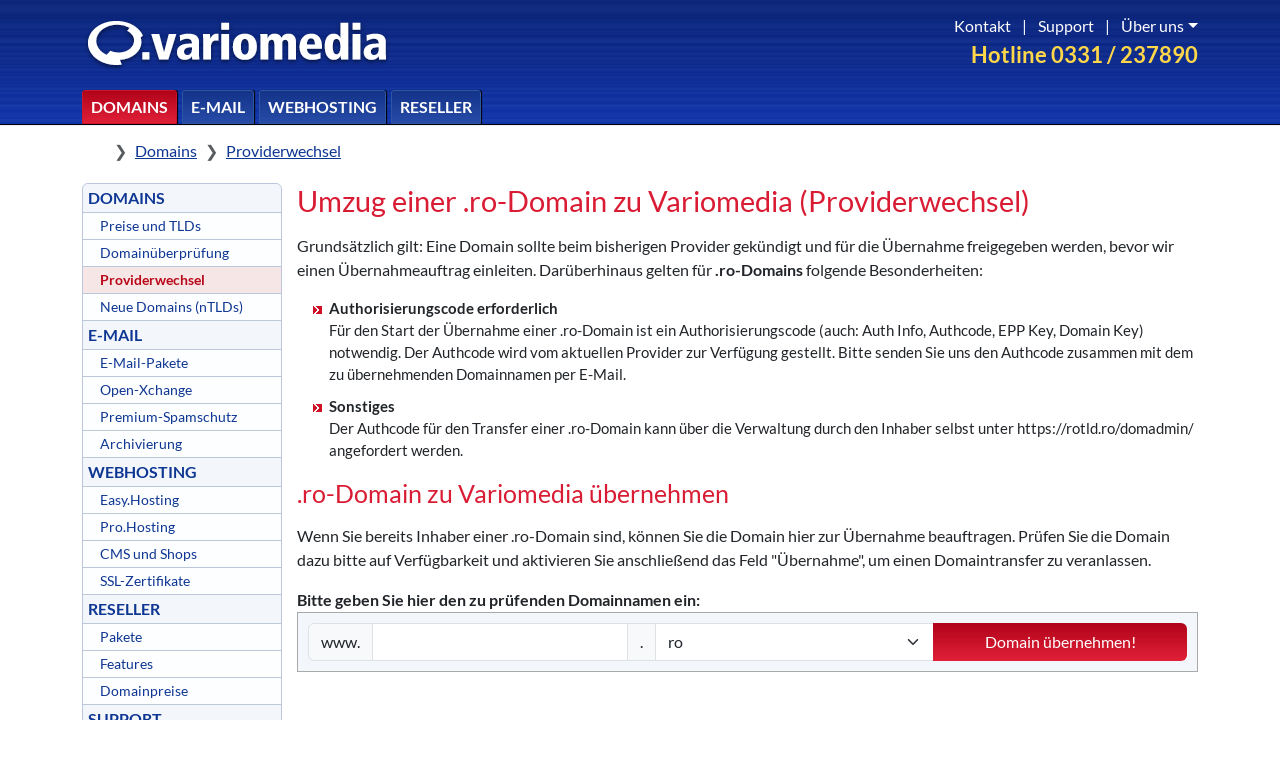

--- FILE ---
content_type: text/html; charset=UTF-8
request_url: https://www.variomedia.de/domains/providerwechsel/tlds/ro/
body_size: 10616
content:
<!DOCTYPE html>
<html lang="de">
<head>
    <title>Umzug von .ro-Domains (Providerwechsel)</title>
    <meta http-equiv="Content-Type" content="text/html; charset=utf-8">
    <meta name="viewport" content="width=device-width, initial-scale=1">
    <meta name="title" content="Umzug von .ro-Domains (Providerwechsel)">
    <meta name="author" content="Justus Pilgrim, Marten Lehmann">
    <meta name="publisher" content="Variomedia AG">
    <meta name="copyright" content="Variomedia AG">
    <meta name="revisit" content="After 5 days">
    <meta name="description" content="Hier erfahren Sie, wie eine .ro-Domain zu uns umgezogen werden kann. Wir beschreiben alle Details und Kosten des Verfahrens.">
    <meta name="robots" content="all">
    <meta name="language" content="Deutsch">
    <meta name="format-detection" content="telephone=no">

    <meta property="og:title" content=".ro-Domain bei Variomedia registrieren">
    <meta property="og:description" content="Umzug von .ro-Domains (Providerwechsel)"/>
    <meta property="og:url" content="https://www.variomedia.de/domains/tlds/ro">
    <meta property="og:type" content="website">
    <meta property="og:image" content="https://www.variomedia.de/variomedia_logo_wide.png">     <script src="https://vmcdn.de/jquery/3.5.1/jquery-3.5.1.min.js"></script>
    <script src="https://vmcdn.de/jquery-ui/1.12.1/jquery-ui.min.js"></script>
    <script src="https://vmcdn.de/bootstrap/5.3.3/js/bootstrap.bundle.min.js"></script>
    <script src="/js/prism.js"></script>
    <link rel="stylesheet" href="https://vmcdn.de/bootstrap/5.3.3/css/bootstrap.min.css">
    <link href="https://vmcdn.de/font-awesome/7.1.0/css/all.min.css" rel="stylesheet" type="text/css">
<!--    <link href="https://vmcdn.de/font-awesome/7.1.0/css/sharp-regular.min.css" rel="stylesheet" type="text/css">-->
    <link rel="stylesheet" href="/css/prism.css">
    <link href="https://vmcdn.de/jquery-ui/1.12.1/jquery-ui.min.css" rel="stylesheet">
    <link href="/js/jq-ui/custom.css" rel="stylesheet" type="text/css">
    <link href="/css/variomedia18.css" rel="stylesheet" type="text/css">

    <script>
        $(function() {
            $( document ).tooltip();
        });
    </script>
</head>
<body class="d-flex flex-column min-vh-100">

<div id="header" class="border-bottom border-black">
    <div id="header-bg" class="w-100 position-absolute z-n1"></div>
    <div class="container vario-header-height">
        <div class="d-grid h-100 vario-header-grid">

            <a class="d-flex align-items-center h-100" href="/">
                <img class="pt-2" src="/images/logo-white-shadow.svg" width="310px" height="auto" alt="Variomedia AG Logo" title="Variomedia AG">
            </a>

            <div id="headrechtsoben" class="d-flex flex-column align-items-end">
                <div class="vario-text-hotline order-2 fw-bold">Hotline 0331 / 237890</div>
                <div id="navi_oben" class="text-white position-relative">
                    <a class="p-2" href="/support/kontakt/">Kontakt</a> |
                    <a class="p-2" href="/support/">Support</a> |
                    <a class="dropdown-toggle p-2 pe-0" href="#" data-bs-toggle="dropdown" aria-expanded="false">Über uns</a>
                    <ul class="dropdown-menu dropdown-menu-end">
                        <li><h5 class="dropdown-header">Unternehmen</h5></li>
                        <li><a href="/ueber-uns/" class="dropdown-item">Warum Variomedia?</a></li>
                        <li><a href="/jobs/" class="dropdown-item">Jobs</a></li>
                        <li><a href="/impressum/" class="dropdown-item">Impressum</a></li>

                        <li><hr class="dropdown-divider"></li>

                        <li><h5 class="dropdown-header">Rechtliches</h5></li>
                        <li><a href="/agb/" class="dropdown-item">AGB</a></li>
                        <li><a href="/datenschutz/" class="dropdown-item">Datenschutz</a></li>
                        <li><a href="/abuse/" class="dropdown-item">Missbrauch melden</a></li>
                    </ul>
                </div>
            </div>
            <ul class="vario-topnavi-list d-flex align-items-end list-unstyled m-0">
                <li><a class="btn_topnavi btn_topnavi_active" href="/domains/">Domains</a></li>
                <li><a class="btn_topnavi" href="/mail/pakete/">E-Mail</a></li>
                <li><a class="btn_topnavi" href="/hosting/">Webhosting</a></li>
                <li><a class="btn_topnavi" href="/reseller/">Reseller</a></li>
            </ul>

            <ul class="vario-topnavi-list d-flex align-items-end justify-content-end list-unstyled m-0">
                <li><a class="vario-topnav-util-btn" href="https://webmail.variomedia.de/"><i class="fa-regular fa-envelope"></i></a></li>
                <li>
                    <a class="vario-topnav-util-btn" href="#" data-bs-toggle="dropdown" aria-expanded="false" type="button">
                        <i class="fa-regular fa-user"></i>
                    </a>
                    <div class="dropdown-menu p-0 w-100 border-0">
                        <div class="container">
                            <div id="loginBox">
                                <div class="row">
                                    <div class="col-6 mb-3 px-5 vario-border-right">
                                        <h2>Mein Variomedia</h2>
                                        <p class="my-3">Hier können Sie sich im Kundenmenü einloggen.</p>
                                        <form action="https://my.variomedia.de/login/" name="login" method="POST">
                                            <div class="row mb-2">
                                                <div class="col-4">
                                                    <label for="username" class="col-form-label">Benutzername</label>
                                                </div>
                                                <div class="col-8">
                                                    <input class="form-control" type="text" id="username" name="username" value="" placeholder="E-Mail-Adresse / Domain / Kundennummer">
                                                </div>
                                            </div>
                                            <div class="row mb-3">
                                                <div class="col-4">
                                                    <label for="password" class="col-form-label">Passwort</label>
                                                </div>
                                                <div class="col-8">
                                                    <input class="form-control" type="password" id="password" name="password" value="" placeholder="Passwort">
                                                </div>
                                            </div>
                                            <div class="row">
                                                <div class="col-4"></div>
                                                <div class="col-8">
                                                    <button type="submit" class="btn red mb-3" name="action" value="login">Anmelden</button>
                                                    <a class="d-block" href="https://my.variomedia.de/reset-password">Passwort vergessen?</a>
                                                </div>
                                            </div>
                                        </form>
                                    </div>
                                    <div class="col-6 px-5">
                                        <h2 class="mb-3">Weitere Logins</h2>
                                        <ul class="fa-ul d-grid gap-4">
                                            <li class="li-login ps-3">
                                                <span class="fa-li"><i class="fas fa-at fa-2x"></i></span>
                                                <a href="https://webmail.variomedia.de/">Webmail</a>
                                            </li>
                                            <li class="li-login ps-3">
                                                <span class="fa-li"><i class="fas fa-calendar-alt fa-2x"></i></span>
                                                <a href="https://ox.variomedia.de/">Open-Xchange (OX)</a>
                                            </li>
                                            <li class="li-login ps-3">
                                                <span class="fa-li"><i class="fas fa-user-cog fa-2x"></i></span>
                                                <a href="https://my.variomedia.de/mail">E-Mail-Konfiguration</a>
                                            </li>
                                            <li class="li-login ps-3">
                                                <span class="fa-li"><i class="fas fa-globe-stand fa-2x"></i></span>
                                                <a href="https://ntlds.variomedia.de/">Vormerkung neuer TLDs</a>
                                            </li>
                                            <li class="li-login ps-3">
                                                <span class="fa-li"><i class="fas fa-upload fa-2x"></i></span>
                                                <a href="https://webftp.variomedia.de/">WebFTP-Zugang</a>
                                            </li>
                                            <li class="li-login ps-3">
                                                <span class="fa-li"><i class="fas fa-database fa-2x"></i></span>
                                                <a href="https://mysql.variomedia.de/">MySQL Datenbank-Administration</a>
                                            </li>
                                            <li class="li-login ps-3">
                                                <span class="fa-li"><i class="fas fa-file-signature fa-2x"></i></span>
                                                <a href="https://vertrag.variomedia.de/">Vertragsverwaltung (Kündigung, SSL, Upgrades)</a>
                                            </li>
                                        </ul>
                                    </div>
                                </div>
                            </div>
                        </div>
                    </div>
                </li>
                <li><a class="vario-topnav-util-btn" href="/warenkorb/"><i class="fa-regular fa-cart-shopping"></i></a></li>
            </ul>
        </div>
    </div>
</div>

<div class="container vario-container-main">
    <div style="z-index: 3;"><nav style="margin-top: 10px; --bs-breadcrumb-divider: '❯';" aria-label="breadcrumb">
    <ol class="breadcrumb p-1">
        <li class="breadcrumb-item">
            <a class="link-body-emphasis" href="/">
                <i class="fa-solid fa-house"></i>
                <span class="visually-hidden">Home</span>
            </a>
        </li>
                        <li class="breadcrumb-item"><a href="/domains/">Domains</a></li>
                                <li class="breadcrumb-item"><a href="/domains/providerwechsel/">Providerwechsel</a></li>
                    </ol>
</nav></div>
    <div class="main-grid">
        <div id="navibox">

    <!-- Left Navigation Menu -->
    <div id="navigationMenu">
          <div class="e0"><a href="/domains/" id="leftnav_domains"  class="normal">DOMAINS</a></div>
        <div class="e1"><a href="/domains/tlds/" id="leftnav_domainpreise"  class="normal">Preise und TLDs</a></div>
        <div class="e1"><a href="/domains/check/" id="leftnav_domaincheck"  class="normal">Domainüberprüfung</a></div>
        <div class="e1_aktiv"><a href="/domains/providerwechsel/" id="leftnav_providerwechsel"  class="aktiv">Providerwechsel</a></div>
        <div class="e1"><a href="/domains/neue-tlds/" id="leftnav_ntlds"  class="normal">Neue Domains (nTLDs)</a></div>
        <div class="e0"><a href="/mail/pakete/" id="leftnav_email"  class="normal">E-MAIL</a></div>
        <div class="e1"><a href="/mail/pakete/" id="leftnav_redirect"  class="normal">E-Mail-Pakete</a></div>
        <div class="e1"><a href="/mail/groupware/" id="leftnav_ox"  class="normal">Open-Xchange</a></div>
        <div class="e1"><a href="/mail/spamschutz/" id="leftnav_spamfilter"  class="normal">Premium-Spamschutz</a></div>
        <div class="e1"><a href="/mail/archivierung/" id="leftnav_email-archivierung"  class="normal">Archivierung</a></div>
        <div class="e0"><a href="/hosting/" id="leftnav_webhosting"  class="normal">WEBHOSTING</a></div>
        <div class="e1"><a href="/hosting/easy/" id="leftnav_webhosting-easy"  class="normal">Easy.Hosting</a></div>
        <div class="e1"><a href="/hosting/pro/" id="leftnav_webhosting-pro"  class="normal">Pro.Hosting</a></div>
        <div class="e1"><a href="/hosting/cms/" id="leftnav_cms"  class="normal">CMS und Shops</a></div>
        <div class="e1"><a href="/hosting/ssl/" id="leftnav_ssl"  class="normal">SSL-Zertifikate</a></div>
        <div class="e0"><a href="/reseller/" id="leftnav_reseller"  class="normal">RESELLER</a></div>
        <div class="e1"><a href="/reseller/pakete/" id="leftnav_reseller-pakete"  class="normal">Pakete</a></div>
        <div class="e1"><a href="/reseller/features/" id="leftnav_reseller-features"  class="normal">Features</a></div>
        <div class="e1"><a href="/domainpreisliste" id="leftnav_domainpreisliste.php" target="_blank" class="normal">Domainpreise</a></div>
        <div class="e0"><a href="/support/" id="leftnav_support"  class="normal">SUPPORT</a></div>
        <div class="e1"><a href="/support/kontakt/" id="leftnav_kontaktformular"  class="normal">So erreichen Sie uns</a></div>
        <div class="e1"><a href="/support/faq/" id="leftnav_faq"  class="normal">Häufige Fragen (FAQ)</a></div>
        <div class="e0"><a href="/warenkorb/" id="leftnav_warenkorb"  class="normal">BESTELLEN</a></div>
        <div class="e1"><a href="/warenkorb/paketauswahl/" id="leftnav_paketauswahl"  class="normal">Paketauswahl</a></div>
    </div>
</div>

  



<!--
<div style="padding-top: 20px; text-align: center;">
<a href="https://www.twitter.com/Variomedia"><img src="/images/icons/twitter.svg" alt="Folgen Sie uns bei Twitter!" style="width: 50px; padding-right: 20px; border: 0px;" /></a>
<a href="https://www.facebook.com/Variomedia"><img src="/images/icons/facebook.svg" alt="Werden Sie Variomedia-Fan bei Facebook!" style="width: 50px; border: 0px;" /></a></div>
<div style="padding-top: 20px; text-align: center;"><a href="https://variomedia-status.de"><img src="/images/icons/server-.svg" alt="" title="" style="width: 50px; padding-right: 20px;  border: 0px;"></a>
	<img src="/images/icons/oekostrom.svg" alt="Unsere Server werden mit 100% Ökostrom betrieben!" title="Unsere Server werden mit 100% Ökostrom betrieben!"  style="width: 50px; border: 0px;" />
	</div>


</div>-->        <div class="main-content-column">

            
<style type="text/css">
	#hauptbox_gross li {
		list-style-image: url(/img/symbole/pfeil_rot.gif);
		line-height: 1.5em;
		margin-bottom: 10px;
		font-size: 11pt;
	}
	
	.gray_box {
		background-color: #F3F7FC;
		border: 1px solid darkgrey;
        padding: 10px;
	}
	</style>

<div id="hauptbox_gross">
    <h1>Umzug einer .ro-Domain zu Variomedia (Providerwechsel)</h1>
        <p>Grundsätzlich gilt: Eine Domain sollte beim bisherigen Provider gekündigt und für die Übernahme freigegeben werden, bevor wir einen Übernahmeauftrag einleiten. Darüberhinaus gelten für <strong>.ro-Domains</strong> folgende Besonderheiten:</p><ul><li><strong>Authorisierungscode erforderlich</strong><br>F&uuml;r den Start der &Uuml;bernahme einer .ro-Domain ist ein Authorisierungscode (auch: Auth Info, Authcode, EPP Key, Domain Key) notwendig. Der Authcode wird vom aktuellen Provider zur Verf&uuml;gung gestellt. Bitte senden Sie uns den Authcode zusammen mit dem zu &uuml;bernehmenden Domainnamen per E-Mail.</li><li><strong>Sonstiges</strong><br>Der Authcode für den Transfer einer .ro-Domain kann über die Verwaltung durch den Inhaber selbst unter https://rotld.ro/domadmin/ angefordert werden.</li></ul><style type="text/css">
    .gray_box {
        background-color: #F3F7FC;
        border: 1px solid darkgrey;
        padding: 10px;
    }
</style>
<h2>.ro-Domain zu Variomedia übernehmen</h2>
				  <p>Wenn Sie bereits Inhaber einer .ro-Domain sind, können Sie die Domain hier zur Übernahme beauftragen. Prüfen Sie die Domain dazu bitte auf Verfügbarkeit und aktivieren Sie anschließend das Feld "Übernahme", um einen Domaintransfer zu veranlassen.</p>
<strong>Bitte geben Sie hier den zu prüfenden Domainnamen ein:</strong>
<div class="gray_box">
    <form action="/domains/check/" method="post">
        <input type="hidden" name="form" value="redirect">
        <input type="hidden" name="multi" value="0">
        <div class="input-group">
            <span class="input-group-text">www.</span>
            <input name="domainname" type="text" class="form-control" id="domainname" size="25" maxlength="63" value="">
            <span class="input-group-text">.</span>
            <select id="tld" class="form-select" name="tld" size="1" style="">	<option name="de" value="de">de</option>	<option name="eu" value="eu">eu</option>	<option name="at" value="at">at</option>	<option name="ch" value="ch">ch</option>	<option name="----" value="">-------</option>	<option name="com" value="com">com</option>	<option name="net" value="net">net</option>	<option name="org" value="org">org</option>	<option name="----" value="">-------</option><option value="abogado">abogado</option>
<option value="ac">ac</option>
<option value="academy">academy</option>
<option value="accountant">accountant</option>
<option value="accountants">accountants</option>
<option value="actor">actor</option>
<option value="adult">adult</option>
<option value="ae">ae</option>
<option value="aero">aero</option>
<option value="africa">africa</option>
<option value="ag">ag</option>
<option value="agency">agency</option>
<option value="ai">ai</option>
<option value="airforce">airforce</option>
<option value="al">al</option>
<option value="alsace">alsace</option>
<option value="am">am</option>
<option value="radio.am">radio.am</option>
<option value="amsterdam">amsterdam</option>
<option value="apartments">apartments</option>
<option value="app">app</option>
<option value="archi">archi</option>
<option value="army">army</option>
<option value="art">art</option>
<option value="as">as</option>
<option value="asia">asia</option>
<option value="associates">associates</option>
<option value="at">at</option>
<option value="co.at">co.at</option>
<option value="or.at">or.at</option>
<option value="attorney">attorney</option>
<option value="au">au</option>
<option value="com.au">com.au</option>
<option value="id.au">id.au</option>
<option value="net.au">net.au</option>
<option value="org.au">org.au</option>
<option value="auction">auction</option>
<option value="audio">audio</option>
<option value="auto">auto</option>
<option value="autos">autos</option>
<option value="baby">baby</option>
<option value="band">band</option>
<option value="bank">bank</option>
<option value="bar">bar</option>
<option value="barcelona">barcelona</option>
<option value="bargains">bargains</option>
<option value="basketball">basketball</option>
<option value="bayern">bayern</option>
<option value="be">be</option>
<option value="beauty">beauty</option>
<option value="beer">beer</option>
<option value="berlin">berlin</option>
<option value="best">best</option>
<option value="bet">bet</option>
<option value="bg">bg</option>
<option value="bh">bh</option>
<option value="bible">bible</option>
<option value="bid">bid</option>
<option value="bike">bike</option>
<option value="bingo">bingo</option>
<option value="bio">bio</option>
<option value="biz">biz</option>
<option value="black">black</option>
<option value="blackfriday">blackfriday</option>
<option value="blog">blog</option>
<option value="blue">blue</option>
<option value="bo">bo</option>
<option value="com.bo">com.bo</option>
<option value="net.bo">net.bo</option>
<option value="org.bo">org.bo</option>
<option value="boats">boats</option>
<option value="bond">bond</option>
<option value="boo">boo</option>
<option value="boston">boston</option>
<option value="bot">bot</option>
<option value="boutique">boutique</option>
<option value="com.br">com.br</option>
<option value="net.br">net.br</option>
<option value="org.br">org.br</option>
<option value="broker">broker</option>
<option value="brussels">brussels</option>
<option value="build">build</option>
<option value="builders">builders</option>
<option value="business">business</option>
<option value="buzz">buzz</option>
<option value="by">by</option>
<option value="bz">bz</option>
<option value="bzh">bzh</option>
<option value="ca">ca</option>
<option value="cab">cab</option>
<option value="cafe">cafe</option>
<option value="cam">cam</option>
<option value="camera">camera</option>
<option value="camp">camp</option>
<option value="capetown">capetown</option>
<option value="capital">capital</option>
<option value="car">car</option>
<option value="cards">cards</option>
<option value="care">care</option>
<option value="career">career</option>
<option value="careers">careers</option>
<option value="cars">cars</option>
<option value="casa">casa</option>
<option value="case">case</option>
<option value="cash">cash</option>
<option value="casino">casino</option>
<option value="cat">cat</option>
<option value="catering">catering</option>
<option value="cc">cc</option>
<option value="cd">cd</option>
<option value="center">center</option>
<option value="ceo">ceo</option>
<option value="cfd">cfd</option>
<option value="ch">ch</option>
<option value="charity">charity</option>
<option value="chat">chat</option>
<option value="cheap">cheap</option>
<option value="christmas">christmas</option>
<option value="church">church</option>
<option value="city">city</option>
<option value="cl">cl</option>
<option value="claims">claims</option>
<option value="cleaning">cleaning</option>
<option value="click">click</option>
<option value="clinic">clinic</option>
<option value="clothing">clothing</option>
<option value="cloud">cloud</option>
<option value="club">club</option>
<option value="cn">cn</option>
<option value="com.cn">com.cn</option>
<option value="net.cn">net.cn</option>
<option value="org.cn">org.cn</option>
<option value="co">co</option>
<option value="com.co">com.co</option>
<option value="net.co">net.co</option>
<option value="nom.co">nom.co</option>
<option value="coach">coach</option>
<option value="codes">codes</option>
<option value="coffee">coffee</option>
<option value="college">college</option>
<option value="cologne">cologne</option>
<option value="com">com</option>
<option value="br.com">br.com</option>
<option value="cn.com">cn.com</option>
<option value="co.com">co.com</option>
<option value="de.com">de.com</option>
<option value="eu.com">eu.com</option>
<option value="gr.com">gr.com</option>
<option value="jpn.com">jpn.com</option>
<option value="mex.com">mex.com</option>
<option value="ru.com">ru.com</option>
<option value="sa.com">sa.com</option>
<option value="uk.com">uk.com</option>
<option value="us.com">us.com</option>
<option value="za.com">za.com</option>
<option value="community">community</option>
<option value="company">company</option>
<option value="compare">compare</option>
<option value="computer">computer</option>
<option value="condos">condos</option>
<option value="construction">construction</option>
<option value="consulting">consulting</option>
<option value="contact">contact</option>
<option value="contractors">contractors</option>
<option value="cooking">cooking</option>
<option value="cool">cool</option>
<option value="coop">coop</option>
<option value="corsica">corsica</option>
<option value="country">country</option>
<option value="coupons">coupons</option>
<option value="courses">courses</option>
<option value="credit">credit</option>
<option value="creditcard">creditcard</option>
<option value="cricket">cricket</option>
<option value="cruises">cruises</option>
<option value="cx">cx</option>
<option value="cy">cy</option>
<option value="com.cy">com.cy</option>
<option value="cymru">cymru</option>
<option value="cyou">cyou</option>
<option value="cz">cz</option>
<option value="dad">dad</option>
<option value="dance">dance</option>
<option value="date">date</option>
<option value="dating">dating</option>
<option value="day">day</option>
<option value="de">de</option>
<option value="com.de">com.de</option>
<option value="deal">deal</option>
<option value="dealer">dealer</option>
<option value="deals">deals</option>
<option value="degree">degree</option>
<option value="delivery">delivery</option>
<option value="democrat">democrat</option>
<option value="dental">dental</option>
<option value="dentist">dentist</option>
<option value="desi">desi</option>
<option value="design">design</option>
<option value="dev">dev</option>
<option value="diamonds">diamonds</option>
<option value="diet">diet</option>
<option value="digital">digital</option>
<option value="direct">direct</option>
<option value="directory">directory</option>
<option value="discount">discount</option>
<option value="diy">diy</option>
<option value="dj">dj</option>
<option value="dk">dk</option>
<option value="do">do</option>
<option value="doctor">doctor</option>
<option value="dog">dog</option>
<option value="domains">domains</option>
<option value="download">download</option>
<option value="durban">durban</option>
<option value="earth">earth</option>
<option value="ec">ec</option>
<option value="eco">eco</option>
<option value="education">education</option>
<option value="ee">ee</option>
<option value="email">email</option>
<option value="energy">energy</option>
<option value="engineer">engineer</option>
<option value="engineering">engineering</option>
<option value="enterprises">enterprises</option>
<option value="equipment">equipment</option>
<option value="es">es</option>
<option value="com.es">com.es</option>
<option value="nom.es">nom.es</option>
<option value="org.es">org.es</option>
<option value="esq">esq</option>
<option value="estate">estate</option>
<option value="eu">eu</option>
<option value="eus">eus</option>
<option value="events">events</option>
<option value="exchange">exchange</option>
<option value="expert">expert</option>
<option value="exposed">exposed</option>
<option value="express">express</option>
<option value="fail">fail</option>
<option value="faith">faith</option>
<option value="family">family</option>
<option value="fan">fan</option>
<option value="fans">fans</option>
<option value="farm">farm</option>
<option value="fashion">fashion</option>
<option value="fast">fast</option>
<option value="feedback">feedback</option>
<option value="fi">fi</option>
<option value="film">film</option>
<option value="finance">finance</option>
<option value="financial">financial</option>
<option value="fish">fish</option>
<option value="fishing">fishing</option>
<option value="fit">fit</option>
<option value="fitness">fitness</option>
<option value="flights">flights</option>
<option value="florist">florist</option>
<option value="flowers">flowers</option>
<option value="fm">fm</option>
<option value="radio.fm">radio.fm</option>
<option value="fo">fo</option>
<option value="foo">foo</option>
<option value="food">food</option>
<option value="football">football</option>
<option value="forex">forex</option>
<option value="forsale">forsale</option>
<option value="forum">forum</option>
<option value="foundation">foundation</option>
<option value="fr">fr</option>
<option value="free">free</option>
<option value="frl">frl</option>
<option value="fun">fun</option>
<option value="fund">fund</option>
<option value="furniture">furniture</option>
<option value="futbol">futbol</option>
<option value="fyi">fyi</option>
<option value="gal">gal</option>
<option value="gallery">gallery</option>
<option value="game">game</option>
<option value="games">games</option>
<option value="garden">garden</option>
<option value="gay">gay</option>
<option value="gd">gd</option>
<option value="ge">ge</option>
<option value="gent">gent</option>
<option value="gg">gg</option>
<option value="gift">gift</option>
<option value="gifts">gifts</option>
<option value="gives">gives</option>
<option value="giving">giving</option>
<option value="gl">gl</option>
<option value="glass">glass</option>
<option value="global">global</option>
<option value="gmbh">gmbh</option>
<option value="gold">gold</option>
<option value="golf">golf</option>
<option value="gr">gr</option>
<option value="graphics">graphics</option>
<option value="gratis">gratis</option>
<option value="green">green</option>
<option value="gripe">gripe</option>
<option value="group">group</option>
<option value="gs">gs</option>
<option value="guide">guide</option>
<option value="guitars">guitars</option>
<option value="guru">guru</option>
<option value="hair">hair</option>
<option value="hamburg">hamburg</option>
<option value="haus">haus</option>
<option value="health">health</option>
<option value="healthcare">healthcare</option>
<option value="help">help</option>
<option value="hiphop">hiphop</option>
<option value="hiv">hiv</option>
<option value="hk">hk</option>
<option value="com.hk">com.hk</option>
<option value="hn">hn</option>
<option value="hockey">hockey</option>
<option value="holdings">holdings</option>
<option value="holiday">holiday</option>
<option value="homes">homes</option>
<option value="horse">horse</option>
<option value="hospital">hospital</option>
<option value="host">host</option>
<option value="hosting">hosting</option>
<option value="hot">hot</option>
<option value="house">house</option>
<option value="how">how</option>
<option value="hr">hr</option>
<option value="ht">ht</option>
<option value="hu">hu</option>
<option value="icu">icu</option>
<option value="id">id</option>
<option value="biz.id">biz.id</option>
<option value="co.id">co.id</option>
<option value="or.id">or.id</option>
<option value="web.id">web.id</option>
<option value="ie">ie</option>
<option value="co.il">co.il</option>
<option value="org.il">org.il</option>
<option value="im">im</option>
<option value="immo">immo</option>
<option value="immobilien">immobilien</option>
<option value="in">in</option>
<option value="co.in">co.in</option>
<option value="inc">inc</option>
<option value="industries">industries</option>
<option value="info">info</option>
<option value="ing">ing</option>
<option value="ink">ink</option>
<option value="institute">institute</option>
<option value="insurance">insurance</option>
<option value="insure">insure</option>
<option value="international">international</option>
<option value="investments">investments</option>
<option value="io">io</option>
<option value="iq">iq</option>
<option value="ir">ir</option>
<option value="irish">irish</option>
<option value="is">is</option>
<option value="ist">ist</option>
<option value="istanbul">istanbul</option>
<option value="it">it</option>
<option value="bz.it">bz.it</option>
<option value="milan.it">milan.it</option>
<option value="je">je</option>
<option value="jetzt">jetzt</option>
<option value="jewelry">jewelry</option>
<option value="jobs">jobs</option>
<option value="joburg">joburg</option>
<option value="jp">jp</option>
<option value="co.jp">co.jp</option>
<option value="juegos">juegos</option>
<option value="kaufen">kaufen</option>
<option value="kids">kids</option>
<option value="kim">kim</option>
<option value="kitchen">kitchen</option>
<option value="kiwi">kiwi</option>
<option value="koeln">koeln</option>
<option value="kr">kr</option>
<option value="co.kr">co.kr</option>
<option value="krd">krd</option>
<option value="kyoto">kyoto</option>
<option value="la">la</option>
<option value="land">land</option>
<option value="lat">lat</option>
<option value="law">law</option>
<option value="lawyer">lawyer</option>
<option value="lc">lc</option>
<option value="lease">lease</option>
<option value="legal">legal</option>
<option value="lgbt">lgbt</option>
<option value="li">li</option>
<option value="life">life</option>
<option value="lifestyle">lifestyle</option>
<option value="lighting">lighting</option>
<option value="limited">limited</option>
<option value="limo">limo</option>
<option value="link">link</option>
<option value="live">live</option>
<option value="living">living</option>
<option value="llc">llc</option>
<option value="loan">loan</option>
<option value="loans">loans</option>
<option value="locker">locker</option>
<option value="lol">lol</option>
<option value="london">london</option>
<option value="lotto">lotto</option>
<option value="love">love</option>
<option value="lt">lt</option>
<option value="ltd">ltd</option>
<option value="ltda">ltda</option>
<option value="lu">lu</option>
<option value="luxe">luxe</option>
<option value="luxury">luxury</option>
<option value="lv">lv</option>
<option value="com.lv">com.lv</option>
<option value="ma">ma</option>
<option value="madrid">madrid</option>
<option value="maison">maison</option>
<option value="makeup">makeup</option>
<option value="management">management</option>
<option value="market">market</option>
<option value="marketing">marketing</option>
<option value="markets">markets</option>
<option value="mba">mba</option>
<option value="md">md</option>
<option value="me">me</option>
<option value="med">med</option>
<option value="media">media</option>
<option value="melbourne">melbourne</option>
<option value="meme">meme</option>
<option value="memorial">memorial</option>
<option value="men">men</option>
<option value="menu">menu</option>
<option value="miami">miami</option>
<option value="mn">mn</option>
<option value="mobi">mobi</option>
<option value="mobile">mobile</option>
<option value="moda">moda</option>
<option value="moe">moe</option>
<option value="moi">moi</option>
<option value="mom">mom</option>
<option value="money">money</option>
<option value="monster">monster</option>
<option value="mortgage">mortgage</option>
<option value="moscow">moscow</option>
<option value="motorcycles">motorcycles</option>
<option value="mov">mov</option>
<option value="movie">movie</option>
<option value="ms">ms</option>
<option value="mt">mt</option>
<option value="com.mt">com.mt</option>
<option value="net.mt">net.mt</option>
<option value="mu">mu</option>
<option value="museum">museum</option>
<option value="music">music</option>
<option value="mx">mx</option>
<option value="com.mx">com.mx</option>
<option value="net.mx">net.mx</option>
<option value="org.mx">org.mx</option>
<option value="my">my</option>
<option value="com.my">com.my</option>
<option value="nagoya">nagoya</option>
<option value="name">name</option>
<option value="navy">navy</option>
<option value="net">net</option>
<option value="gb.net">gb.net</option>
<option value="hu.net">hu.net</option>
<option value="in.net">in.net</option>
<option value="jp.net">jp.net</option>
<option value="se.net">se.net</option>
<option value="uk.net">uk.net</option>
<option value="network">network</option>
<option value="new">new</option>
<option value="news">news</option>
<option value="nexus">nexus</option>
<option value="ng">ng</option>
<option value="ngo">ngo</option>
<option value="ninja">ninja</option>
<option value="nl">nl</option>
<option value="co.nl">co.nl</option>
<option value="no">no</option>
<option value="co.no">co.no</option>
<option value="now">now</option>
<option value="nowruz">nowruz</option>
<option value="nrw">nrw</option>
<option value="nu">nu</option>
<option value="nyc">nyc</option>
<option value="nz">nz</option>
<option value="co.nz">co.nz</option>
<option value="net.nz">net.nz</option>
<option value="org.nz">org.nz</option>
<option value="observer">observer</option>
<option value="okinawa">okinawa</option>
<option value="one">one</option>
<option value="ong">ong</option>
<option value="onl">onl</option>
<option value="online">online</option>
<option value="ooo">ooo</option>
<option value="org">org</option>
<option value="ae.org">ae.org</option>
<option value="us.org">us.org</option>
<option value="organic">organic</option>
<option value="osaka">osaka</option>
<option value="page">page</option>
<option value="paris">paris</option>
<option value="partners">partners</option>
<option value="parts">parts</option>
<option value="party">party</option>
<option value="pe">pe</option>
<option value="com.pe">com.pe</option>
<option value="pet">pet</option>
<option value="ph">ph</option>
<option value="com.ph">com.ph</option>
<option value="net.ph">net.ph</option>
<option value="org.ph">org.ph</option>
<option value="phd">phd</option>
<option value="photo">photo</option>
<option value="photography">photography</option>
<option value="photos">photos</option>
<option value="physio">physio</option>
<option value="pics">pics</option>
<option value="pictures">pictures</option>
<option value="pink">pink</option>
<option value="pizza">pizza</option>
<option value="pl">pl</option>
<option value="com.pl">com.pl</option>
<option value="edu.pl">edu.pl</option>
<option value="info.pl">info.pl</option>
<option value="net.pl">net.pl</option>
<option value="org.pl">org.pl</option>
<option value="place">place</option>
<option value="plumbing">plumbing</option>
<option value="plus">plus</option>
<option value="pm">pm</option>
<option value="poker">poker</option>
<option value="porn">porn</option>
<option value="post">post</option>
<option value="pr">pr</option>
<option value="com.pr">com.pr</option>
<option value="net.pr">net.pr</option>
<option value="org.pr">org.pr</option>
<option value="press">press</option>
<option value="pro">pro</option>
<option value="aaa.pro">aaa.pro</option>
<option value="aca.pro">aca.pro</option>
<option value="acct.pro">acct.pro</option>
<option value="avocat.pro">avocat.pro</option>
<option value="bar.pro">bar.pro</option>
<option value="cpa.pro">cpa.pro</option>
<option value="eng.pro">eng.pro</option>
<option value="jur.pro">jur.pro</option>
<option value="law.pro">law.pro</option>
<option value="med.pro">med.pro</option>
<option value="recht.pro">recht.pro</option>
<option value="productions">productions</option>
<option value="prof">prof</option>
<option value="promo">promo</option>
<option value="properties">properties</option>
<option value="property">property</option>
<option value="protection">protection</option>
<option value="ps">ps</option>
<option value="pt">pt</option>
<option value="com.pt">com.pt</option>
<option value="pub">pub</option>
<option value="pw">pw</option>
<option value="qa">qa</option>
<option value="qpon">qpon</option>
<option value="quebec">quebec</option>
<option value="quest">quest</option>
<option value="racing">racing</option>
<option value="radio">radio</option>
<option value="re">re</option>
<option value="realestate">realestate</option>
<option value="realty">realty</option>
<option value="recipes">recipes</option>
<option value="red">red</option>
<option value="rehab">rehab</option>
<option value="reise">reise</option>
<option value="reisen">reisen</option>
<option value="reit">reit</option>
<option value="rent">rent</option>
<option value="rentals">rentals</option>
<option value="repair">repair</option>
<option value="report">report</option>
<option value="republican">republican</option>
<option value="rest">rest</option>
<option value="restaurant">restaurant</option>
<option value="review">review</option>
<option value="reviews">reviews</option>
<option value="rich">rich</option>
<option value="rio">rio</option>
<option value="rip">rip</option>
<option value="ro" selected>ro</option>
<option value="com.ro">com.ro</option>
<option value="rocks">rocks</option>
<option value="rodeo">rodeo</option>
<option value="rs">rs</option>
<option value="rsvp">rsvp</option>
<option value="ru">ru</option>
<option value="com.ru">com.ru</option>
<option value="rugby">rugby</option>
<option value="ruhr">ruhr</option>
<option value="run">run</option>
<option value="rw">rw</option>
<option value="ryukyu">ryukyu</option>
<option value="saarland">saarland</option>
<option value="sale">sale</option>
<option value="salon">salon</option>
<option value="sarl">sarl</option>
<option value="sb">sb</option>
<option value="com.sb">com.sb</option>
<option value="net.sb">net.sb</option>
<option value="org.sb">org.sb</option>
<option value="sbs">sbs</option>
<option value="sc">sc</option>
<option value="school">school</option>
<option value="schule">schule</option>
<option value="science">science</option>
<option value="scot">scot</option>
<option value="se">se</option>
<option value="com.se">com.se</option>
<option value="security">security</option>
<option value="select">select</option>
<option value="services">services</option>
<option value="sex">sex</option>
<option value="sexy">sexy</option>
<option value="sg">sg</option>
<option value="com.sg">com.sg</option>
<option value="sh">sh</option>
<option value="shiksha">shiksha</option>
<option value="shoes">shoes</option>
<option value="shop">shop</option>
<option value="shopping">shopping</option>
<option value="show">show</option>
<option value="si">si</option>
<option value="singles">singles</option>
<option value="site">site</option>
<option value="sk">sk</option>
<option value="ski">ski</option>
<option value="skin">skin</option>
<option value="soccer">soccer</option>
<option value="social">social</option>
<option value="software">software</option>
<option value="solar">solar</option>
<option value="solutions">solutions</option>
<option value="soy">soy</option>
<option value="spa">spa</option>
<option value="space">space</option>
<option value="sport">sport</option>
<option value="spot">spot</option>
<option value="srl">srl</option>
<option value="st">st</option>
<option value="storage">storage</option>
<option value="store">store</option>
<option value="stream">stream</option>
<option value="studio">studio</option>
<option value="study">study</option>
<option value="style">style</option>
<option value="su">su</option>
<option value="sucks">sucks</option>
<option value="supplies">supplies</option>
<option value="supply">supply</option>
<option value="support">support</option>
<option value="surf">surf</option>
<option value="surgery">surgery</option>
<option value="swiss">swiss</option>
<option value="sydney">sydney</option>
<option value="systems">systems</option>
<option value="taipei">taipei</option>
<option value="talk">talk</option>
<option value="tatar">tatar</option>
<option value="tattoo">tattoo</option>
<option value="tax">tax</option>
<option value="taxi">taxi</option>
<option value="tc">tc</option>
<option value="team">team</option>
<option value="tech">tech</option>
<option value="technology">technology</option>
<option value="tel">tel</option>
<option value="tennis">tennis</option>
<option value="tf">tf</option>
<option value="theater">theater</option>
<option value="theatre">theatre</option>
<option value="tickets">tickets</option>
<option value="tienda">tienda</option>
<option value="tips">tips</option>
<option value="tires">tires</option>
<option value="tirol">tirol</option>
<option value="tk">tk</option>
<option value="tl">tl</option>
<option value="tm">tm</option>
<option value="to">to</option>
<option value="today">today</option>
<option value="tokyo">tokyo</option>
<option value="tools">tools</option>
<option value="top">top</option>
<option value="tours">tours</option>
<option value="town">town</option>
<option value="toys">toys</option>
<option value="tr">tr</option>
<option value="com.tr">com.tr</option>
<option value="trade">trade</option>
<option value="trading">trading</option>
<option value="training">training</option>
<option value="travel">travel</option>
<option value="tube">tube</option>
<option value="tv">tv</option>
<option value="tw">tw</option>
<option value="com.tw">com.tw</option>
<option value="ua">ua</option>
<option value="com.ua">com.ua</option>
<option value="ug">ug</option>
<option value="uk">uk</option>
<option value="co.uk">co.uk</option>
<option value="me.uk">me.uk</option>
<option value="org.uk">org.uk</option>
<option value="university">university</option>
<option value="uno">uno</option>
<option value="us">us</option>
<option value="uz">uz</option>
<option value="vacations">vacations</option>
<option value="vc">vc</option>
<option value="vegas">vegas</option>
<option value="ventures">ventures</option>
<option value="versicherung">versicherung</option>
<option value="vet">vet</option>
<option value="vg">vg</option>
<option value="viajes">viajes</option>
<option value="video">video</option>
<option value="villas">villas</option>
<option value="vin">vin</option>
<option value="vip">vip</option>
<option value="vision">vision</option>
<option value="vlaanderen">vlaanderen</option>
<option value="vn">vn</option>
<option value="vodka">vodka</option>
<option value="vote">vote</option>
<option value="voting">voting</option>
<option value="voto">voto</option>
<option value="voyage">voyage</option>
<option value="vu">vu</option>
<option value="wales">wales</option>
<option value="wang">wang</option>
<option value="watch">watch</option>
<option value="watches">watches</option>
<option value="webcam">webcam</option>
<option value="website">website</option>
<option value="wedding">wedding</option>
<option value="wf">wf</option>
<option value="wien">wien</option>
<option value="wiki">wiki</option>
<option value="win">win</option>
<option value="wine">wine</option>
<option value="work">work</option>
<option value="works">works</option>
<option value="world">world</option>
<option value="ws">ws</option>
<option value="wtf">wtf</option>
<option value="xxx">xxx</option>
<option value="xyz">xyz</option>
<option value="yachts">yachts</option>
<option value="yoga">yoga</option>
<option value="yokohama">yokohama</option>
<option value="you">you</option>
<option value="yt">yt</option>
<option value="co.za">co.za</option>
<option value="org.za">org.za</option>
<option value="zip">zip</option>
<option value="zone">zone</option>
<option value="zuerich">zuerich</option>
</select>            <button id="submit" type="submit" class="form-control btn red">Domain übernehmen!</button>
        </div>
    </form>
</div>

</div>

<!-- Content done -->        </div>
    </div>
</div>
<footer class="vario-footer mt-auto">

    <div class="vario-footer-bg">

        <div class="container vario-footer-container">
            <div class="row">                <div class="col-2 mb-3">
                    <h5>Über uns</h5>
                    <ul class="nav flex-column">
                        <li class="nav-item mb-2"><a href="/ueber-uns" class="nav-link p-0">Warum Variomedia?</a></li>
                        <li class="nav-item mb-2"><a href="/ueber-uns#presse" class="nav-link p-0">Kunden & Presse</a></li>
                        <li class="nav-item mb-2"><a href="https://blog.variomedia.de/" class="nav-link p-0">Blog</a></li>
                    </ul>
                </div>
                <div class="col-2 mb-3">
                    <h5>Produkte</h5>
                    <ul class="nav flex-column">
                        <li class="nav-item mb-2"><a href="/domains" class="nav-link p-0">Domains</a></li>
                        <li class="nav-item mb-2"><a href="/mail" class="nav-link p-0">E-Mail</a></li>
                        <li class="nav-item mb-2"><a href="/hosting" class="nav-link p-0">Hosting</a></li>
                        <li class="nav-item mb-2"><a href="/hosting/ssl" class="nav-link p-0">SSL</a></li>
                        <li class="nav-item mb-2"><a href="/reseller" class="nav-link p-0">Reseller</a></li>
                    </ul>
                </div>
                <div class="col-2 mb-3">
                    <h5>Entwickler</h5>
                    <ul class="nav flex-column">
                        <li class="nav-item mb-2"><a href="https://api.variomedia.de/" class="nav-link p-0">API</a></li>
                        <li class="nav-item mb-2"><a href="https://dyndns.variomedia.de/" class="nav-link p-0">DynDNS</a></li>
                    </ul>
                </div>
                <div class="col-2 mb-3">
                    <h5>Support</h5>
                    <ul class="nav flex-column">
                        <li class="nav-item mb-2"><a href="/support/kontakt" class="nav-link p-0">Kontakt</a></li>
                        <li class="nav-item mb-2"><a href="/faq/Erste-Schritte/category/85" class="nav-link p-0">Erste Schritte</a></li>
                        <li class="nav-item mb-2"><a href="/support/faq" class="nav-link p-0">Knowledge Base</a></li>
                        <li class="nav-item mb-2"><a href="https://get.teamviewer.com/variomedia/" class="nav-link p-0">TeamViewer</a></li>
                        <li class="nav-item mb-2"><a href="https://variomedia-status.de/" class="nav-link p-0">Status-Seite</a></li>
                        <li class="nav-item mb-2"><a href="https://lookup.icann.org/" class="nav-link p-0">ICANN Domain Lookup</a></li>
                    </ul>
                </div>
                <div class="col-2 mb-3">
                    <h5>Unternehmen</h5>
                    <ul class="nav flex-column">
                        <li class="nav-item mb-2"><a href="/jobs" class="nav-link p-0">Jobs</a></li>
                        <li class="nav-item mb-2"><a href="/datenschutz" class="nav-link p-0">Datenschutz</a></li>
                        <li class="nav-item mb-2"><a href="/impressum" class="nav-link p-0">Impressum</a></li>
                        <li class="nav-item mb-2"><a href="/agb" class="nav-link p-0">AGB</a></li>
                        <li class="nav-item mb-2"><a href="/rechtliches/domains/registrierungsbedingungen" class="nav-link p-0">Domainbedingungen</a></li>
                        <li class="nav-item mb-2"><a href="https://www.icann.org/en/resources/registrars/registrant-rights/benefits" class="nav-link p-0">ICANN Rechte & Pflichten</a></li>
                        <li class="nav-item mb-2"><a href="/abuse" class="nav-link p-0">Verstoß melden</a></li>
                    </ul>
                </div>
            </div>
            <div class="d-flex flex-column flex-sm-row justify-content-between py-4 mt-4 border-top">
                <p class="vario-copyright">© 2026 Variomedia AG <i class="fa-solid fa-seedling text-success ms-2" title="Unsere Server werden mit 100% Ökostrom betrieben!" alt="Unsere Server werden mit 100% Ökostrom betrieben!"></i></p>
                <ul class="list-unstyled d-flex vario-social-icons">
                    <li class="ms-3">
                        <a class="link-body-emphasis" href="https://bsky.app/profile/variomedia.de" target="_blank" aria-label="Bluesky">
                            <i class="fa-brands fa-bluesky" title="Bluesky öffnen" alt="Bluesky Icon"></i>
                        </a>
                    </li>
                    <li class="ms-3">
                        <a class="link-body-emphasis" href="https://x.com/variomedia" target="_blank" aria-label="X">
                            <i class="fa-brands fa-x-twitter" title="X öffnen" alt="X Icon"></i>
                        </a>
                    </li>
                    <li class="ms-3">
                        <a class="link-body-emphasis" href="https://www.linkedin.com/company/variomedia" target="_blank" aria-label="LinkedIn">
                            <i class="fa-brands fa-linkedin" title="LinkedIn öffnen" alt="LinkedIn Icon"></i>
                        </a>
                    </li>
                    <li class="ms-3">
                        <a class="link-body-emphasis" href="https://youtube.com/@variomedia" target="_blank" aria-label="YouTube">
                            <i class="fa-brands fa-youtube" title="YouTube öffnen" alt="YouTube Icon"></i>
                        </a>
                    </li>
                </ul>
            </div>
        </div>

    </div>

</footer><script>
    $(function () {
        $('[data-toggle="tooltip"]').tooltip()
    })
</script>
<!-- Matomo -->
<script type="text/javascript">
    var _paq = _paq || [];
    /* tracker methods like "setCustomDimension" should be called before "trackPageView" */
    _paq.push(['trackPageView']);
    _paq.push(['enableLinkTracking']);
    (function () {
        var u = "//stats.variomedia.de/";
        _paq.push(['setTrackerUrl', u + 'piwik.php']);
        _paq.push(['setSiteId', '1']);
        var d = document, g = d.createElement('script'), s = d.getElementsByTagName('script')[0];
        g.type = 'text/javascript';
        g.async = true;
        g.defer = true;
        g.src = u + 'piwik.js';
        s.parentNode.insertBefore(g, s);
    })();
</script>
<noscript><p><img src="//stats.variomedia.de/piwik.php?idsite=1&amp;rec=1" style="border:0;" alt=""/></p></noscript>
<!-- End Matomo Code -->


</body>
</html>

--- FILE ---
content_type: image/svg+xml
request_url: https://www.variomedia.de/images/logo-white-shadow.svg
body_size: 1957
content:
<svg xmlns="http://www.w3.org/2000/svg" xmlns:xlink="http://www.w3.org/1999/xlink" width="471.278" height="85.405" viewBox="0 0 471.278 85.405">
  <defs>
    <filter id="Path_1" x="82.691" y="47.776" width="28.758" height="29.216" filterUnits="userSpaceOnUse">
      <feOffset dy="3" input="SourceAlpha"/>
      <feGaussianBlur stdDeviation="3" result="blur"/>
      <feFlood flood-opacity="0.525"/>
      <feComposite operator="in" in2="blur"/>
      <feComposite in="SourceGraphic"/>
    </filter>
    <filter id="Path_3" x="96.199" y="20.06" width="56.205" height="56.932" filterUnits="userSpaceOnUse">
      <feOffset dy="3" input="SourceAlpha"/>
      <feGaussianBlur stdDeviation="3" result="blur-2"/>
      <feFlood flood-opacity="0.525"/>
      <feComposite operator="in" in2="blur-2"/>
      <feComposite in="SourceGraphic"/>
    </filter>
    <filter id="Path_4" x="135.374" y="19.467" width="51.918" height="58.146" filterUnits="userSpaceOnUse">
      <feOffset dy="3" input="SourceAlpha"/>
      <feGaussianBlur stdDeviation="3" result="blur-3"/>
      <feFlood flood-opacity="0.525"/>
      <feComposite operator="in" in2="blur-3"/>
      <feComposite in="SourceGraphic"/>
    </filter>
    <filter id="Path_5" x="174.873" y="19.44" width="41.753" height="57.499" filterUnits="userSpaceOnUse">
      <feOffset dy="3" input="SourceAlpha"/>
      <feGaussianBlur stdDeviation="3" result="blur-4"/>
      <feFlood flood-opacity="0.525"/>
      <feComposite operator="in" in2="blur-4"/>
      <feComposite in="SourceGraphic"/>
    </filter>
    <filter id="Path_6" x="202.751" y="2.939" width="29.809" height="74.053" filterUnits="userSpaceOnUse">
      <feOffset dy="3" input="SourceAlpha"/>
      <feGaussianBlur stdDeviation="3" result="blur-5"/>
      <feFlood flood-opacity="0.525"/>
      <feComposite operator="in" in2="blur-5"/>
      <feComposite in="SourceGraphic"/>
    </filter>
    <filter id="Path_7" x="220.303" y="19.467" width="54.614" height="58.119" filterUnits="userSpaceOnUse">
      <feOffset dy="3" input="SourceAlpha"/>
      <feGaussianBlur stdDeviation="3" result="blur-6"/>
      <feFlood flood-opacity="0.525"/>
      <feComposite operator="in" in2="blur-6"/>
      <feComposite in="SourceGraphic"/>
    </filter>
    <filter id="Path_8" x="262.04" y="19.44" width="72.381" height="57.526" filterUnits="userSpaceOnUse">
      <feOffset dy="3" input="SourceAlpha"/>
      <feGaussianBlur stdDeviation="3" result="blur-7"/>
      <feFlood flood-opacity="0.525"/>
      <feComposite operator="in" in2="blur-7"/>
      <feComposite in="SourceGraphic"/>
    </filter>
    <filter id="Path_9" x="321.733" y="19.467" width="52.187" height="58.119" filterUnits="userSpaceOnUse">
      <feOffset dy="3" input="SourceAlpha"/>
      <feGaussianBlur stdDeviation="3" result="blur-8"/>
      <feFlood flood-opacity="0.525"/>
      <feComposite operator="in" in2="blur-8"/>
      <feComposite in="SourceGraphic"/>
    </filter>
    <filter id="Path_10" x="360.018" y="2.939" width="53.967" height="74.619" filterUnits="userSpaceOnUse">
      <feOffset dy="3" input="SourceAlpha"/>
      <feGaussianBlur stdDeviation="3" result="blur-9"/>
      <feFlood flood-opacity="0.525"/>
      <feComposite operator="in" in2="blur-9"/>
      <feComposite in="SourceGraphic"/>
    </filter>
    <filter id="Path_11" x="402.401" y="2.939" width="29.809" height="74.053" filterUnits="userSpaceOnUse">
      <feOffset dy="3" input="SourceAlpha"/>
      <feGaussianBlur stdDeviation="3" result="blur-10"/>
      <feFlood flood-opacity="0.525"/>
      <feComposite operator="in" in2="blur-10"/>
      <feComposite in="SourceGraphic"/>
    </filter>
    <filter id="Path_12" x="419.36" y="19.467" width="51.918" height="58.146" filterUnits="userSpaceOnUse">
      <feOffset dy="3" input="SourceAlpha"/>
      <feGaussianBlur stdDeviation="3" result="blur-11"/>
      <feFlood flood-opacity="0.525"/>
      <feComposite operator="in" in2="blur-11"/>
      <feComposite in="SourceGraphic"/>
    </filter>
    <filter id="Union_1" x="0" y="0" width="101.581" height="85.405" filterUnits="userSpaceOnUse">
      <feOffset dy="3" input="SourceAlpha"/>
      <feGaussianBlur stdDeviation="3" result="blur-12"/>
      <feFlood flood-opacity="0.525"/>
      <feComposite operator="in" in2="blur-12"/>
      <feComposite in="SourceGraphic"/>
    </filter>
  </defs>
  <g id="v1" transform="translate(9 6)">
    <g id="Group_1" data-name="Group 1">
      <g transform="matrix(1, 0, 0, 1, -9, -6)" filter="url(#Path_1)">
        <path id="Path_1-2" data-name="Path 1" d="M30.67,17.72H41.428V28.936H30.67Z" transform="translate(61.02 36.06)" fill="#fff"/>
      </g>
      <g transform="matrix(1, 0, 0, 1, -9, -6)" filter="url(#Path_3)">
        <path id="Path_3-2" data-name="Path 3" d="M35.68,7.44H47.948l7.172,27.716h.162L62.372,7.44H73.885L61.7,46.372H47.786Z" transform="translate(69.52 18.62)" fill="#fff"/>
      </g>
      <g transform="matrix(1, 0, 0, 1, -9, -6)" filter="url(#Path_4)">
        <path id="Path_4-2" data-name="Path 4" d="M54.47,9.674c3.047-.971,8.3-2.454,12.537-2.454,13.67,0,16.824,5.662,16.824,14.344V35.772c0,5.743.081,8.358.3,10.973H73.37l-.3-5.365h-.162c-.512,2.4-5.069,5.985-10.677,5.985-7.253,0-12.025-4.718-12.025-11.809,0-13,15.179-13.076,19.278-13.076h3.586c0-7.468-5.527-7.468-7.253-7.468-2.993,0-6.2.674-10.839,3.451L54.47,9.727ZM73.046,27.98c-4.718,0-12.106.3-12.106,6.794,0,5.1,4.125,5.1,5.1,5.1,1.051,0,7.01-.162,7.01-9.652Z" transform="translate(94.16 18.25)" fill="#fff"/>
      </g>
      <g transform="matrix(1, 0, 0, 1, -9, -6)" filter="url(#Path_5)">
        <path id="Path_5-2" data-name="Path 5" d="M65.157,15.973a77.566,77.566,0,0,0-.3-8.142H75.618c.081,2.319.216,4.718.3,7.01h.135c2.4-4.179,4.044-7.63,10.839-7.63h1.726V18.1a15.7,15.7,0,0,0-3.963-.458c-6.875,0-7.684,5.985-7.684,11.647V46.709H65.157V15.919Z" transform="translate(119.01 18.23)" fill="#fff"/>
      </g>
      <g transform="matrix(1, 0, 0, 1, -9, -6)" filter="url(#Path_6)">
        <path id="Path_6-2" data-name="Path 6" d="M75.2,1.09H87.009V11.551H75.2Zm0,17.121H87.009V57.143H75.2Z" transform="translate(136.55 7.85)" fill="#fff"/>
      </g>
      <g transform="matrix(1, 0, 0, 1, -9, -6)" filter="url(#Path_7)">
        <path id="Path_7-2" data-name="Path 7" d="M100.017,7.22c11.971,0,18.307,8.277,18.307,19.952s-6.336,20.167-18.307,20.167S81.71,38.981,81.71,27.172,88.073,7.22,100.017,7.22Zm0,32.03c4.125,0,6.066-4.476,6.066-12.106s-1.941-11.89-6.066-11.89-6.066,4.26-6.066,11.89S95.892,39.25,100.017,39.25Z" transform="translate(147.59 18.25)" fill="#fff"/>
      </g>
      <g transform="matrix(1, 0, 0, 1, -9, -6)" filter="url(#Path_8)">
        <path id="Path_8-2" data-name="Path 8" d="M139.762,22.767c0-4.476-1.887-6.12-4.476-6.12-3.505,0-4.853,2.534-4.853,5.446V46.736H118.624v-24c0-4.934-2.157-6.12-4.1-6.12-3.882,0-5.231,3.37-5.231,8.3V46.736H97.487V15.946a77.566,77.566,0,0,0-.3-8.142h10.758c.135,1.726.3,3.882.3,6.5h.162c1.779-4.26,4.772-7.091,10.973-7.091,5.608,0,8.439,2.615,10.084,6.5,1.726-3.667,4.476-6.5,10.677-6.5,8.6,0,11.432,6.282,11.432,14.047V46.736H139.762v-24Z" transform="translate(173.85 18.23)" fill="#fff"/>
      </g>
      <g transform="matrix(1, 0, 0, 1, -9, -6)" filter="url(#Path_9)">
        <path id="Path_9-2" data-name="Path 9" d="M153.517,30.38H130.573c0,4.637,2.993,8.9,9.625,8.9A23.863,23.863,0,0,0,151.172,36.2l.216,8.9a36.459,36.459,0,0,1-12.321,2.238c-13.67,0-19.736-8.3-19.736-20.167,0-10.461,6.12-19.952,17.255-19.952,3.505,0,16.878,0,16.878,20.329V30.38ZM142.76,23.936c0-4.934-1.267-9.571-6.12-9.571-6.066,0-6.066,7.468-6.066,9.571Z" transform="translate(211.4 18.25)" fill="#fff"/>
      </g>
      <g transform="matrix(1, 0, 0, 1, -9, -6)" filter="url(#Path_10)">
        <path id="Path_10-2" data-name="Path 10" d="M169.2,48.381c0,4.934.162,6.956.3,8.736H158.281a57.322,57.322,0,0,1-.3-6.2h-.162c-1.213,2.4-3.8,6.794-10.623,6.794-8.736,0-13.67-8.6-13.67-21,0-10.461,3.882-19.116,13.67-19.116,5.446,0,8.6,2.831,10,6.336h.135V1.09h11.809V48.381Zm-17.714.836c4.853,0,5.9-7.037,5.9-11.513,0-6.2-1.132-12.025-5.9-12.025-5.231,0-5.662,5.824-5.662,12.025C145.824,41.748,146.121,49.216,151.486,49.216Z" transform="translate(235.49 7.85)" fill="#fff"/>
      </g>
      <g transform="matrix(1, 0, 0, 1, -9, -6)" filter="url(#Path_11)">
        <path id="Path_11-2" data-name="Path 11" d="M149.25,1.09h11.809V11.551H149.25Zm0,17.121h11.809V57.143H149.25Z" transform="translate(262.15 7.85)" fill="#fff"/>
      </g>
      <g transform="matrix(1, 0, 0, 1, -9, -6)" filter="url(#Path_12)">
        <path id="Path_12-2" data-name="Path 12" d="M159.8,9.674c3.074-.971,8.3-2.454,12.564-2.454,13.67,0,16.8,5.662,16.8,14.344V35.772c0,5.743.081,8.358.3,10.973H178.7l-.3-5.365h-.162c-.512,2.4-5.069,5.985-10.677,5.985-7.253,0-12.025-4.718-12.025-11.809,0-13,15.152-13.076,19.277-13.076H178.4c0-7.468-5.527-7.468-7.253-7.468-2.993,0-6.2.674-10.839,3.451L159.8,9.727ZM178.4,27.98c-4.718,0-12.106.3-12.106,6.794,0,5.1,4.125,5.1,5.069,5.1,1.052,0,7.037-.162,7.037-9.652Z" transform="translate(272.82 18.25)" fill="#fff"/>
      </g>
      <g transform="matrix(1, 0, 0, 1, -9, -6)" filter="url(#Union_1)">
        <path id="Union_1-2" data-name="Union 1" d="M480-50.894c0-18.55,19.008-33.7,43.139-33.7,18.415,0,34.052,8.6,40.415,22.189l-3.386,3.243a20.585,20.585,0,0,1,1.175,6.814c0,14.19-13.775,26.108-32.7,27.369l2.8,7.142a49.982,49.982,0,0,1-8.331.647C499.3-17.192,480-32.344,480-50.894ZM492.618-54.1c0,7.742,5.291,16.65,15.912,21.335L514-38.842a32.943,32.943,0,0,0,14.829,2.507c13.238-1.051,20.814-8.843,21.326-17.9.378-6.5-4.1-11.863-10.542-15.314h.027l3.953-4.385a36.715,36.715,0,0,0-18.863-4.944C506.342-78.881,492.618-67.341,492.618-54.1Zm70.936-8.305.027-.026-.027.027Z" transform="translate(-471 90.6)" fill="#fff"/>
      </g>
    </g>
  </g>
</svg>
